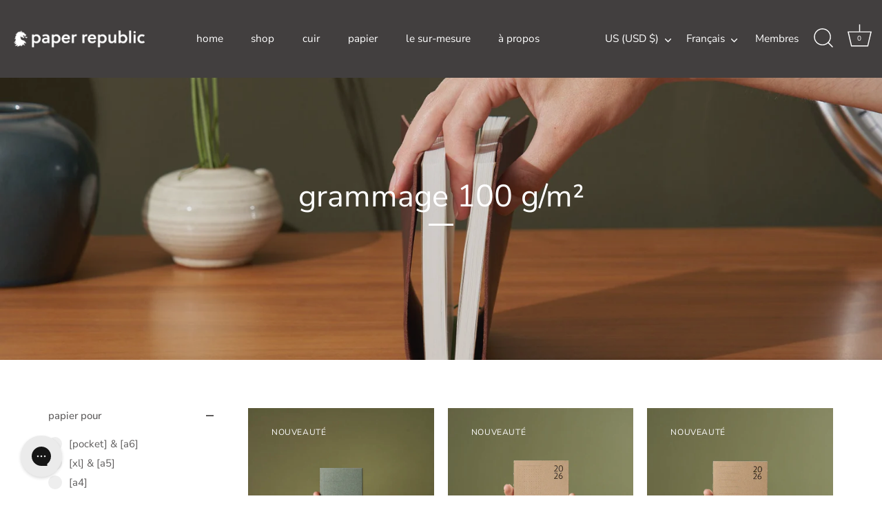

--- FILE ---
content_type: text/css
request_url: https://www.paper-republic.com/cdn/shop/t/123/assets/component-cart-drawer.css?v=120573358830336381161764166554
body_size: 1374
content:
.drawer{visibility:hidden;opacity:0;position:fixed;z-index:999999;left:0;top:0;width:100vw;height:100%;display:flex;justify-content:flex-end;background-color:transparent;transition:visibility .4s,opacity .4s ease}.drawer.active{visibility:visible;opacity:1;background-color:#00000057}.drawer__inner{height:100%;width:85vw;max-width:425px;overflow:hidden;display:flex;flex-direction:column;background-color:#fff;transform:translate(100%);transition:transform .4s ease}.cart-drawer:focus-visible,.drawer__inner:focus-visible{outline:none;box-shadow:none}.cart-drawer__warnings{height:100%;flex-direction:column;justify-content:space-between;display:none}.cart-drawer__warnings .cart-drawer__empty-content{height:100%;min-height:200px;display:flex;flex-direction:column;justify-content:center;gap:15px}.cart-drawer__warnings .cart-drawer__empty-content:before,.cart-drawer__warnings .cart-drawer__empty-content:after{content:none}.cart-drawer__warnings .cart-drawer__empty-content>*{margin:0}.cart-drawer__warnings .h2{color:#423f3f}.drawer.active .drawer__inner{transform:translate(0)}.drawer__header{position:relative;padding:24px;display:flex;justify-content:space-between;align-items:center;box-shadow:0 -1px #e3e3e3 inset}.drawer__close{display:inline-block;padding:0;color:#000;background-color:transparent;border:none;cursor:pointer}.drawer__close svg{height:16px;width:16px}.drawer__contents{flex-grow:1;display:flex;flex-direction:column}cart-drawer{position:fixed;top:0;left:0;width:100vw;height:100%}.cart-drawer__overlay{position:fixed;top:0;right:0;bottom:0;left:0}.cart-drawer__overlay:empty{display:block}.cart-drawer__form{flex-grow:1;display:flex;flex-wrap:wrap}.cart-drawer__collection{margin:0 2.5rem 1.5rem}.cart-drawer .drawer__cart-items-wrapper{flex-grow:1}.cart-drawer .cart-items,.cart-drawer tbody{display:block;width:100%}.cart-items-wrapper{display:flex;flex-direction:column;justify-content:space-between;overflow:auto;flex:1;height:100%}cart-drawer-items .cart__contents{padding:0 24px}@media screen and (max-height: 650px){cart-drawer-items{overflow:visible}.drawer__inner{overflow:scroll}}.cart-drawer .cart-item__image{max-width:100%}.cart-drawer .cart-list>.cart-item{margin:0;padding:24px 0 12px}.cart-drawer .bundle-product{margin:0}.cart-drawer .cart-list .col-image{width:64px;margin-right:16px}.cart-drawer .cart-list .bundle-component{align-items:center}.cart-drawer .cart-list .bundle-component .col-image{margin-right:7px;width:40px;height:40px;border:1px solid #d6d6d6}.cart-drawer .cart-list .bundle-component .col-image .rimage-wrapper{padding-top:100%!important}.cart-drawer .cart-list .col-notimage{display:block;text-align:left}.cart-drawer .cart-list .desc{margin:0}.cart-drawer .cart-list .desc .product-title{font-weight:500;font-size:18px;font-style:normal;line-height:125%;color:#0e1311;margin-bottom:4px}.cart-drawer .cart-list .item-price{width:100%;margin-bottom:4px;display:flex;color:#5e5c5c}.cart-drawer .cart-list .item-price .original-price{margin-right:4px;color:#9e9d9d;opacity:1}.cart-drawer .cart-list .line-total{display:none}.cart-drawer .cart-item__totals{pointer-events:none;display:flex;align-items:flex-start;justify-content:flex-end}.cart-drawer .bundle-component{padding:0;margin:11px 0 0}.cart-drawer .bundle-component:first-child{margin-top:0}.cart-drawer .cart-list .quantity-and-remove{position:relative;width:100%;margin:12px 0 0}.cart-drawer .cart-list .quantity-and-remove quantity-input{display:flex;justify-content:space-between;align-items:center}.cart-drawer .cart-list .quantity{flex:unset;width:auto;border:1px solid #d6d6d6;background:transparent;color:#5e5c5c;padding:0 28px}.cart-drawer .cart-list .quantity input{padding:5px 0;width:20px;min-height:30px;background:transparent}.cart-drawer .cart-list .quantity .plus,.cart-drawer .cart-list .quantity .minus{width:28px}.cart-drawer .product-options,.cart-drawer .product-option:not(:last-child){margin-bottom:4px}.cart-drawer .bundle-components-wrapper.cc-accordion{margin-top:6px}.cart-drawer .bundle-components-wrapper.cc-accordion,.cart-drawer .bundle-components-wrapper.cc-accordion .cc-accordion-item{border:none}.cart-drawer .bundle-components-wrapper.cc-accordion .cc-accordion-item__title{width:fit-content;padding:0;text-transform:unset;color:#000;font-size:12px;font-style:normal;font-weight:400;line-height:150%;display:flex;align-items:center;gap:4px}.cart-drawer .bundle-components-wrapper.cc-accordion .cc-accordion-item__title:before,.cart-drawer .bundle-components-wrapper.cc-accordion .cc-accordion-item__title:after{content:none}.cart-drawer .bundle-components-wrapper.cc-accordion .cc-accordion-item__title svg,.cart-drawer .bundle-components-wrapper.cc-accordion .cc-accordion-item__title:hover svg{fill:none!important}.cart-drawer .bundle-components-wrapper.cc-accordion .cc-accordion-item__title .select-options__arrow{display:inline-block;width:10px;height:10px}.cart-drawer .bundle-components-wrapper.cc-accordion .cc-accordion-item.is-open .cc-accordion-item__title .select-options__arrow{transform:rotateX(180deg)}.cart-drawer .select-options__arrow svg{display:block;width:10px;height:10px;margin:0;top:unset}.cart-drawer .bundle-components-wrapper.cc-accordion .cc-accordion-item .hide-items,.cart-drawer .bundle-components-wrapper.cc-accordion .cc-accordion-item.is-open .show-items{display:none}.cart-drawer .bundle-components-wrapper.cc-accordion .cc-accordion-item.is-open .hide-items{display:block}.cart-drawer .bundle-components-wrapper.cc-accordion .cc-accordion-item__content{margin-top:6px;padding:0}.cart-drawer .cart-list .bundle-components-wrapper .desc .product-title{color:#000;font-size:12px;font-style:normal;font-weight:400;line-height:150%;margin:0}.cart-drawer .cart-list .bundle-components-wrapper .product-options{color:#666;font-size:12px;font-style:normal;font-weight:400;line-height:150%;margin:0}.cart-drawer .cart-item__price-wrapper .cart-item__discounted-prices{display:flex;flex-direction:column;gap:.6rem}.cart-drawer .unit-price{margin-top:.6rem}.cart-drawer .cart-discount-list{margin:0 0 4px}.cart-drawer .cart-items .cart-item__quantity{padding-top:0;grid-column:2 / 5}.cart-drawer .update-continue{margin:0 0 10px;padding:0;color:#5e5c5c;font-size:13px;font-style:normal;font-weight:400;line-height:125%;text-transform:uppercase;display:flex;align-items:center;justify-content:center;gap:2px}.cart-drawer .continue{margin:0;cursor:pointer}.cart-drawer .cart-drawer__warnings .continue{border-bottom:1px solid #5e5c5c}.cart-drawer .under-cart .subtotal-row{padding:12px 0;border-top:1px solid #E3E3E3;border-bottom:none}.cart-drawer .totals{justify-content:space-between;align-items:center}.cart-drawer .totals .label{color:#423f3f;font-size:18.8px;font-style:normal;font-weight:400;line-height:26.25px}.cart-drawer .totals .totals__subtotal-value{color:#5e5c5c;text-align:right;font-size:15px;font-style:normal;font-weight:400;line-height:150%;text-transform:uppercase}.under-cart .checkout-btn{margin:0;width:100%}.cart-drawer .footer-btns{display:flex;align-items:center;gap:10px}.cart-drawer .footer-btns>*{width:calc(50% - 5px);margin:0}.cart-drawer .cart-drawer__payment-icons{padding:15px 24px;background:#08100c0a;display:flex;flex-wrap:wrap;align-items:center;justify-content:center;gap:5px}.cart-drawer .cart-drawer__payment-icons svg{min-width:45px;width:45px;height:25px}.cart-drawer .price{line-height:1}.cart-drawer .tax-note{margin:1.2rem 0 2rem auto;text-align:left}.cart-drawer details[open]>summary .icon-caret{transform:rotate(180deg)}.cart-drawer .cart__checkout-button{max-width:none}.drawer__footer{box-shadow:0 10px 20px #000}.drawer__footer .cart-drawer__footer{padding:15px 24px}.drawer__footer .cart__dynamic-checkout-buttons{max-width:100%}.drawer__footer #dynamic-checkout-cart ul{flex-wrap:wrap!important;flex-direction:row!important;margin:.5rem -.5rem 0 0!important;gap:.5rem}.drawer__footer [data-shopify-buttoncontainer]{justify-content:flex-start}.drawer__footer #dynamic-checkout-cart ul>li{flex-basis:calc(50% - .5rem)!important;margin:0!important}.drawer__footer #dynamic-checkout-cart ul>li:only-child{flex-basis:100%!important;margin-right:.5rem!important}@media screen and (min-width: 750px){.drawer__inner{width:425px;max-width:calc(100vw - 3rem)}.drawer__footer #dynamic-checkout-cart ul>li{flex-basis:calc(100% / 3 - .5rem)!important;margin:0!important}.drawer__footer #dynamic-checkout-cart ul>li:first-child:nth-last-child(2),.drawer__footer #dynamic-checkout-cart ul>li:first-child:nth-last-child(2)~li,.drawer__footer #dynamic-checkout-cart ul>li:first-child:nth-last-child(4),.drawer__footer #dynamic-checkout-cart ul>li:first-child:nth-last-child(4)~li{flex-basis:calc(50% - .5rem)!important}}.cart-drawer .upsell-item__details{width:calc(100% - 80px)}@media screen and (min-width: 750px){.cart-drawer .cart-item__error{margin-left:0}}.drawer .cart-drawer__warnings,.drawer .empty-cart-suggestions{display:none}.cart-drawer__items.is-empty,.cart-drawer__items.is-empty .cart-upsells-section,.drawer.is-empty .drawer__footer .cart-drawer__footer,.drawer.is-empty .cart-items-wrapper{display:none!important}.drawer.is-empty .drawer__footer{height:100%;overflow:auto;box-shadow:none}.drawer.is-empty .drawer__footer .js-contents-footer{height:100%}.drawer.is-empty .cart-drawer__warnings{display:flex}.drawer.is-empty #CartDrawer .cart-upsells-section.empty-cart-suggestions{display:block!important;margin-bottom:0;padding-bottom:24px}
/*# sourceMappingURL=/cdn/shop/t/123/assets/component-cart-drawer.css.map?v=120573358830336381161764166554 */
